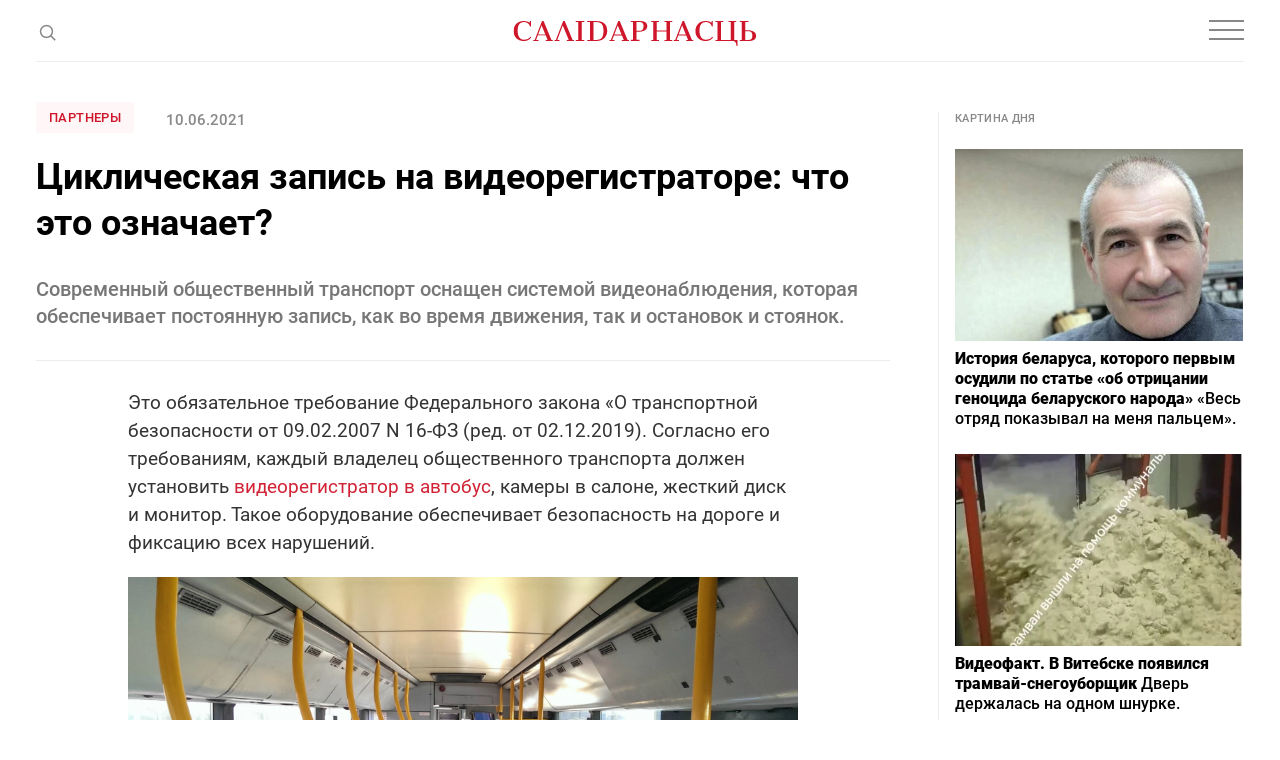

--- FILE ---
content_type: text/html; charset=utf-8
request_url: https://www.google.com/recaptcha/api2/aframe
body_size: 267
content:
<!DOCTYPE HTML><html><head><meta http-equiv="content-type" content="text/html; charset=UTF-8"></head><body><script nonce="WXekJ6YigkbJNfbenBNobw">/** Anti-fraud and anti-abuse applications only. See google.com/recaptcha */ try{var clients={'sodar':'https://pagead2.googlesyndication.com/pagead/sodar?'};window.addEventListener("message",function(a){try{if(a.source===window.parent){var b=JSON.parse(a.data);var c=clients[b['id']];if(c){var d=document.createElement('img');d.src=c+b['params']+'&rc='+(localStorage.getItem("rc::a")?sessionStorage.getItem("rc::b"):"");window.document.body.appendChild(d);sessionStorage.setItem("rc::e",parseInt(sessionStorage.getItem("rc::e")||0)+1);localStorage.setItem("rc::h",'1769904542526');}}}catch(b){}});window.parent.postMessage("_grecaptcha_ready", "*");}catch(b){}</script></body></html>

--- FILE ---
content_type: image/svg+xml
request_url: https://gazetaby.info/i/rectangle.svg
body_size: -252
content:
<svg width="5" height="5" viewBox="0 0 5 5" fill="none" xmlns="http://www.w3.org/2000/svg">
<circle cx="2.5" cy="2.5" r="2.5" fill="#D12336"/>
</svg>
